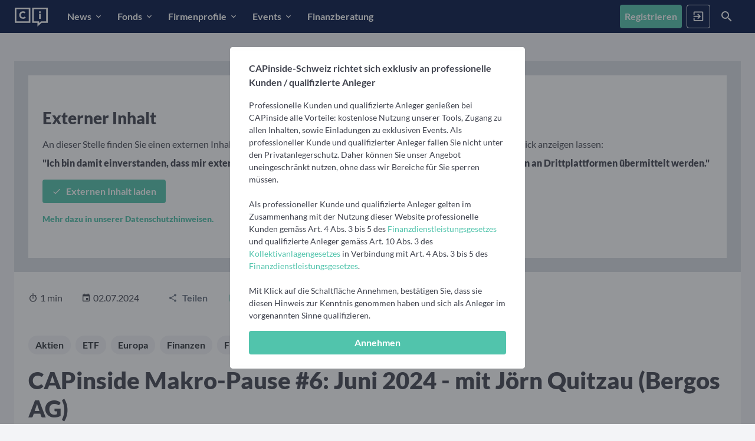

--- FILE ---
content_type: text/html; charset=utf-8
request_url: https://ch.capinside.com/c/capinside-makro-pause-6-juni-2024-mit-joern-quitzau-bergos-ag?locale=de
body_size: 6018
content:
<!DOCTYPE html><html class="notranslate" lang="de-CH" region="CH" translate="no"><head><link rel="preconnect" href="proxy.prod.capinside.com" crossorigin="true"><link rel="preconnect" href="capinside.imgix.net" crossorigin="true"><link rel="preconnect" href="//ZFILFXCNY8-dsn.algolia.net" crossorigin="true"><link rel="preload" href="/packs/f008644d411021c8e7af.woff2" as="font" type="font/woff2" crossorigin="anonymous"><link rel="preload" href="https://capinside.imgix.net/uploads/webcast/title_image/531219/webinar_CAPinside_Makro-Pause__6.jpg?ixlib=rails-4.3.1&auto=compress%2Cformat&fit=crop&cs=srgb&w=1180&ar=2%3A1&crop=focalpoint&fp-x=0.4157608695652174&fp-y=0.4927536231884058" as="image"><link rel="prefetch" href="/packs/locales_de.3e5ebf1f40dd4a8e90ff.js" as="script"><link rel="prefetch" href="/packs/locales_vv_de.aae5d9e625d1c7acfb74.js" as="script"><link rel="prefetch" href="/packs/locales_de-CH.0154b82e844b5bad27b1.js" as="script"><link rel="preload" href="/packs/app.8216f0fcaa51aeaf91dd.js" as="script"><link rel="preload" href="/packs/app.6c9523dd7af879ec2c90.css" as="style"><link rel="prefetch" href="https://proxy.prod.capinside.com/www-googletagmanager-com/gtm.js?id=GTM-PGPB8LN" as="script"><meta charset="utf-8" /><meta content="width=device-width, initial-scale=1" name="viewport" /><meta content="same-origin" name="referrer" /><meta content="spa" name="page-mode" /><meta name="csrf-param" content="authenticity_token" />
<meta name="csrf-token" content="hXo7BV5YObMo1iuMpeZ26hY1gfB1gB5N4C0Hk-Trw1cnA0ow7pITqC_ah7jUN1Nw2BqkZpGmyntR44TW5ZqkTw" /><title>CAPinside Makro-Pause #6: Juni 2024 - mit Jörn Quitzau (Bergos AG) | CAPinside Schweiz</title>
<meta data-vue-meta="1" name="description" content="Schenken Sie sich eine Tasse Kaffee ein und schauen Sie gemeinsam mit Jörn Quitzau von der Bergos AG, Philipp Emanuel Eisel und Henrik Wagener auf die aktuel...">
<link data-vue-meta="1" rel="canonical" href="https://ch.capinside.com/c/capinside-makro-pause-6-juni-2024-mit-joern-quitzau-bergos-ag">
<meta data-vue-meta="1" name="robots" content="index, follow">
<link data-vue-meta="1" rel="alternate" href="https://capinside.com/c/capinside-makro-pause-6-juni-2024-mit-joern-quitzau-bergos-ag" hreflang="de">
<link data-vue-meta="1" rel="alternate" href="https://at.capinside.com/c/capinside-makro-pause-6-juni-2024-mit-joern-quitzau-bergos-ag" hreflang="de-at">
<link data-vue-meta="1" rel="alternate" href="https://ch.capinside.com/c/capinside-makro-pause-6-juni-2024-mit-joern-quitzau-bergos-ag" hreflang="de-ch">
<link data-vue-meta="1" rel="alternate" href="https://capinside.com/c/capinside-makro-pause-6-juni-2024-mit-joern-quitzau-bergos-ag" hreflang="x-default">
<meta data-vue-meta="1" property="og:site_name" content="CAPinside Schweiz">
<meta data-vue-meta="1" property="og:title" content="CAPinside Makro-Pause #6: Juni 2024 - mit Jörn Quitzau (Bergos AG)">
<meta data-vue-meta="1" property="og:type" content="webcast">
<meta data-vue-meta="1" property="og:description" content="Schenken Sie sich eine Tasse Kaffee ein und schauen Sie gemeinsam mit Jörn Quitzau von der Bergos AG, Philipp Emanuel Eisel und Henrik Wagener auf die aktuel...">
<meta data-vue-meta="1" property="og:url" content="https://ch.capinside.com/c/capinside-makro-pause-6-juni-2024-mit-joern-quitzau-bergos-ag">
<meta data-vue-meta="1" property="og:image" content="https://images.capinside.com/uploads/webcast/title_image/531219/webinar_CAPinside_Makro-Pause__6.jpg">
<meta data-vue-meta="1" name="twitter:card" content="summary_large_image">
<meta data-vue-meta="1" name="twitter:site" content="@CAPinside">
<meta data-vue-meta="1" name="twitter:title" content="CAPinside Makro-Pause #6: Juni 2024 - mit Jörn Quitzau (Bergos AG)">
<meta data-vue-meta="1" name="twitter:description" content="Schenken Sie sich eine Tasse Kaffee ein und schauen Sie gemeinsam mit Jörn Quitzau von der Bergos AG, Philipp Emanuel Eisel und Henrik Wagener auf die aktuel...">
<meta data-vue-meta="1" name="twitter:image" content="https://images.capinside.com/uploads/webcast/title_image/531219/webinar_CAPinside_Makro-Pause__6.jpg">
<meta data-vue-meta="1" name="twitter:creator" content="@CAPinside"><meta name="action-cable-url" content="/cable" /><link rel="apple-touch-icon" type="image/x-icon" href="/assets/favicons/apple-icon-57x57-94378e5b50d496d426a3b10cf242f6062b203367c919e8f629bdf36c4b154160.png" sizes="57x57" /><link rel="apple-touch-icon" type="image/x-icon" href="/assets/favicons/apple-icon-72x72-728b1eb177e87d81e94a22436dc2b44b547f366b668af55ea0e408783cdf602e.png" sizes="72x72" /><link rel="apple-touch-icon" type="image/x-icon" href="/assets/favicons/apple-icon-76x76-f6c1ff87d7c40599c2e1c49cc8618c1a841192c61973394575e2590405f88466.png" sizes="76x76" /><link rel="apple-touch-icon" type="image/x-icon" href="/assets/favicons/apple-icon-114x114-ee6bf95dc20cec21e3ca433281d21df446e92fa5bf841b3423b9de0670ae2ec9.png" sizes="114x114" /><link rel="apple-touch-icon" type="image/x-icon" href="/assets/favicons/apple-icon-120x120-09ce647e21f69c8b53240c0baeb981073660242231488ed1d6960743daeca7c7.png" sizes="120x120" /><link rel="apple-touch-icon" type="image/x-icon" href="/assets/favicons/apple-icon-144x144-387df1dd9823b815662d9aa1a3968ab0b083890d3189281db9ab54a884672b8f.png" sizes="144x144" /><link rel="apple-touch-icon" type="image/x-icon" href="/assets/favicons/apple-icon-152x152-87e9836105a7deb4113a6a30d3c44c4a923a9571b2f054a74fe6b6298d8285ff.png" sizes="152x152" /><link rel="apple-touch-icon" type="image/x-icon" href="/assets/favicons/apple-icon-180x180-6803a0e0351ba34a1ae47fa133e2a612121b1be18b0957fa50a1c85606a13b8d.png" sizes="180x180" /><link rel="icon shortcut" type="image/png" href="/assets/favicons/android-icon-192x192-3a7e79cce7ebba22295a4160c616e685c092d6eff2d5b89eafaef5582e1deb84.png" sizes="192x192" /><link rel="icon" type="image/png" href="/assets/favicons/favicon-32x32-e4c3b5268fc9b0390a6bbe5db511985bf046e743cb165ffb175ed006f123cbc6.png" sizes="32x32" /><link rel="icon shortcut" type="image/png" href="/assets/favicons/favicon-96x96-ee9e40bf8092061789e4f435016c76385b247c9983ac727a7bbbd43db95782a8.png" sizes="96x96" /><link rel="icon" type="image/png" href="/assets/favicons/favicon-16x16-2ae927baae379eabfc5b6d4de3f2bdc061489e771ebe61f2eb4ce55ea9b1d63e.png" sizes="16x16" /><meta content="/assets/favicons/ms-icon-150x150-38e187ea16c41f77c96056a2f54177bac3f1303d8a6bf2b3d99884e1770cc5b5.png" name="msapplication-TileImage" /><meta content="/assets/favicons/browserconfig-26c61e6b039436b361c34f3944f787ecc8d135164de7bc84116012f79202ae28.xml" name="msapplication-config" /><meta content="#ffffff" name="theme-color" /><link href="/assets/favicons/manifest-558eb5f1e0cdef882c9504aca6b7928115e74ba6bcf5530496bc19c6a3679e7d.json" rel="manifest" /><link color="#51c4ac" href="/assets/favicons/safari-pinned-tab-c6e356a088941336769a4e4e5db414da78db372b5aba716b3da152b79aab19ec.svg" rel="mask-icon" /><script>window.$settings = {"user":{"type":"guest"},"environment":"production","stage":"production","release":"3.419.11","chart_service_base_url":"https://hermes.api.capinside.com/v1/timeseries/unified","algolia_application_id":"ZFILFXCNY8","algolia_regionalized_live_search_keys":{"DE":"MjE0ZjY5ODBhYTYxYjkzZGM0Yzc4MjVlOWY1YjE5MzU1YzI0N2FmMzRiZmJjYzEwNWNmNmY1ZDQ1MTVkNWU1YmZpbHRlcnM9X3RhZ3MlM0FyZWdpb25fY29kZV9ERSUyME9SJTIwX3RhZ3MlM0FyZWdpb25fY29kZV9BTEwmdmFsaWRVbnRpbD0xNzY5OTkxNzQ2","AT":"M2I3ZTIxZGM5N2YzZjM1NGZiMTU1YjZkNWNjZWI1ZGUxMGFlYzA0YTE1YjRhOWJlZjBmMjg5MDE4NGU4OGNhZWZpbHRlcnM9X3RhZ3MlM0FyZWdpb25fY29kZV9BVCUyME9SJTIwX3RhZ3MlM0FyZWdpb25fY29kZV9BTEwmdmFsaWRVbnRpbD0xNzY5OTkxNzQ2","CH":"N2VhMWNlMjA2NmIxZTAyNjRhYzJkOTMyMjM3MDBiYmI1MjQ3MTEzZmRiZTkxNjUzNTNhMzIxNTBjYTNiNjg4YmZpbHRlcnM9X3RhZ3MlM0FyZWdpb25fY29kZV9DSCUyME9SJTIwX3RhZ3MlM0FyZWdpb25fY29kZV9BTEwmdmFsaWRVbnRpbD0xNzY5OTkxNzQ2"},"algolia_index_names":{"users":"users","funds":"funds","company_profiles":"company_profiles","contents":"contents","social_events":"social_events","portfolios":"portfolios","content_routes":"content_routes"},"algolia_query_languages":["de"],"region":{"name":"CHE","code":"CH","locales":["de-CH"],"algolia_languages":["de"],"beta":false,"default_locale":"de-CH","algolia_tag":"region_code_CH","host":"ch.capinside.com","base_url":"https://ch.capinside.com","subdomain":"ch"},"locale":"de-CH","available_regions":[{"name":"GER","code":"DE","locales":["de","en"],"algolia_languages":["de","en"],"beta":false,"default_locale":"de","algolia_tag":"region_code_DE","host":"capinside.com","base_url":"https://capinside.com","subdomain":null},{"name":"AUT","code":"AT","locales":["de-AT"],"algolia_languages":["de"],"beta":false,"default_locale":"de-AT","algolia_tag":"region_code_AT","host":"at.capinside.com","base_url":"https://at.capinside.com","subdomain":"at"},{"name":"CHE","code":"CH","locales":["de-CH"],"algolia_languages":["de"],"beta":false,"default_locale":"de-CH","algolia_tag":"region_code_CH","host":"ch.capinside.com","base_url":"https://ch.capinside.com","subdomain":"ch"}],"available_locales":["de-CH"],"only_professional_registrations":true,"froala_key":"hWA2C-7I2C4C1D5C2B3D1wolB-21fD-13bB-11wqD1uxueF5C4C3F3E2C2A4D6B3F3==","appsignal_frontend_api_key":"1e59613a-8604-4c05-b337-8301bccbc928","flippers":{"start-page-value-banner":true,"page_ads":true,"multi_region":true,"page_ads_header":true,"newsletter_lunchbreak":true,"userpilot":false,"notification_push_fcm":false,"new_start_page":true,"gating_digital_workbench":false,"news_sources":false,"tags_article_tiles":false,"start-page-peergroups":false,"start-page-header-article-for-guests":false,"notification_emails":true,"newsletter_capinsider":true},"imgix_url":"capinside.imgix.net","registration":{"path":"/users/sign_up","resend_email_path":"/onboarding/users/resend_confirmation_mail","redirect_url":null,"root_path":"/","omniauth":{"form_authenticity_token":"vUbx7l8czmXLKNWGQeip0_OvmfBRfs6duor2pCCQk_cfP4Db79bkfswkebIwOYxJPYC8ZrVYGqsLRHXhIeH07w","providers":[{"name":"apple","base_url":"/users/auth/apple","tracking":{"eventCategory":"Login","eventLabel":"login_location : modal-login-page ; social_type : apple","eventAction":"SocialLoginClick"}},{"name":"facebook","base_url":"/users/auth/facebook","tracking":{"eventCategory":"Login","eventLabel":"login_location : modal-login-page ; social_type : facebook","eventAction":"SocialLoginClick"}},{"name":"google_oauth2","base_url":"/users/auth/google_oauth2","tracking":{"eventCategory":"Login","eventLabel":"login_location : modal-login-page ; social_type : google_oauth2","eventAction":"SocialLoginClick"}},{"name":"linkedin","base_url":"/users/auth/linkedin","tracking":{"eventCategory":"Login","eventLabel":"login_location : modal-login-page ; social_type : linkedin","eventAction":"SocialLoginClick"}}]}},"login":{"block_unconfirmed_user_path":"/onboarding/users/block_unconfirmed_user"},"userpilot_token":"NX-35mo34k4","google_publisher_id":"22745219596","recaptcha_key":"6LfBVPYiAAAAAJQTscUG2ddGf4TPNEPTYBX9QBn_","community_manager_email":"community@capinside.com","app_request":false,"alternates":[{"hreflang":"de","href_base":"https://capinside.com/"},{"hreflang":"de-at","href_base":"https://at.capinside.com/"},{"hreflang":"de-ch","href_base":"https://ch.capinside.com/"},{"hreflang":"x-default","href_base":"https://capinside.com/"}]}</script><script type="application/ld+json">{"@context":"http://schema.org/","@type":"Organization","name":"CAPinside.com","url":"https://capinside.com/","logo":"https://ch.capinside.com/assets/Logo/logo_black-5dbf7c3b7337f922f96c06db977e523fffa99768c6940752e71aadf0357a84cc.png","address":{"@type":"PostalAddress","streetAddress":"Kleine Johannisstrasse 9","addressLocality":"Hamburg","addressRegion":"Hamburg","postalCode":20457},"telephone":4940897207760}</script><script type="application/ld+json">{"@context":"http://schema.org","@type":"WebSite","url":"https://capinside.com/","potentialAction":{"@type":"SearchAction","target":"https://capinside.com/search?q={search_term_string}","query-input":"required name=search_term_string"}}</script><script src="/packs/app.8216f0fcaa51aeaf91dd.js"></script><link rel="stylesheet" href="/packs/app.6c9523dd7af879ec2c90.css" media="all" /><script>window.dataLayer = window.dataLayer || [];

initEventBody = {
  "event": "initialization",
  "ciUserIsLoggedIn": 0,
  "ciProUser": undefined,
  "ciUserType": undefined,
  
  "ciSEODescription": "",
  "ciPageType": "Webcast Detail Page",
  "ciInternalReferrerPath": "(gtm:undefined)",
  "ciUserHash": "%",
  "ciUserClassification": "(not set)",
  "ciReferenceTags": "company_type : 2 ; company : CAPinside ; copyright : CAPinside ; tags : Aktien, ETF, Europa, Finanzen, Frankreich, Großbritannien, USA, Welt"
};

description = document.querySelector("meta[property='og:description']");
if (description) {
  initEventBody["ciSEODescription"] = description.getAttribute("content").substring(0, 300)
}

    articleType = "internal";

  initEventBody["ciArticleType"] = articleType;

// this definition makes NO sense to me, as calling dataLayer.push(...) directly will fail,
// but Google calls for it so here it goes
function gtag() { dataLayer.push(arguments); }

// add custom consent element requested by eyevolution
gtag("consent", "default", {
  "ad_storage": "denied",
  "ad_user_data": "denied",
  "ad_personalization": "denied",
  "analytics_storage": "granted",
  "wait_for_update": 500
});

// This needed to be the second event in dataLayer and was unshifted, however with the introduction of consent v2 push
// seems fine
window.dataLayer.push(initEventBody);

// This HAS(!) to be the first event in dataLayer
window.dataLayer.unshift({
  "ciAppName": "capinside",
  "ciAppVersion": "3.419.11",
  // use a session token to ensure user anonymity
  "ciClientId": "0b6d12b7-b541-4b7f-a5f7-de0bd0fa2aaa"
});
(function(w,d,s,l,i){w[l]=w[l]||[];w[l].push({'gtm.start':
new Date().getTime(),event:'gtm.js'});var f=d.getElementsByTagName(s)[0],
j=d.createElement(s),dl=l!='dataLayer'?'&l='+l:'';j.async=true;j.src=
'https://proxy.prod.capinside.com/www-googletagmanager-com/gtm.js?id='+i+dl;f.parentNode.insertBefore(j,f);
})(window,document,'script','dataLayer','GTM-PGPB8LN');
</script><script>
  (window.__ba = window.__ba || {}).publisher = window.__ba.publisher || {};
  var baseSection = "rotation";
  var signedIn = false;
  var section = signedIn ? ("member_" + baseSection) : baseSection;
  window.__ba.publisher.section = section;
  window.__ba.publisher.keywords = '';
</script>

<script src="https://storage.googleapis.com/ba_utils/capinside.com.js"></script>

<script>
  __tcfapi('addEventListener', 2, function (tcData, success) {
    if (success && (tcData.eventStatus === 'tcloaded' || tcData.eventStatus === 'useractioncomplete')) {
      __tcfapi('getCustomVendorConsents', 2, (d) => {
        if (d.consentedToAll === true) {
          console.log('All vendors consented');
        }

        d.consentedVendors.forEach((item) => {
          if (item.name === 'Google Analytics') {
            console.log('Google Analytics consented');
          }
        });
      });

      __tcfapi('removeEventListener', 2, function (success) {}, tcData.listenerId);
    }
  });
</script>
</head><body><noscript><iframe class="d-none" height="0" src="https://proxy.prod.capinside.com/www-googletagmanager-com/ns.html?id=GTM-PGPB8LN&amp;ciNoScript=true" width="0"></iframe></noscript><div id="app" v-cloak=""><ci-layout><ci-router-view></ci-router-view></ci-layout><ci-toaster></ci-toaster><div class="guest-print-overlay d-none d-print-flex align-items-center flex-column p-5 text-center"><img id="print-logo" width="200" alt="CAPinside" src="/assets/Logo/logo_black-3b665c1e67bdebf635f4fda80579d1cbf190b591b72661635915b03ddd4854f5.svg" /><h3 class="mt-5">Um diese Funktion nutzen zu können, müssen Sie sich einen kostenlosen Account anlegen.</h3></div><b-modal body-class="p-0" hide-footer="" hide-header="" id="modal-login"><div class="d-flex justify-content-end position-absolute w-100 p-2"><ci-button @click="$bvModal.hide(&#39;modal-login&#39;)" class="text-dark" icon="mdi-close" icon-class="mdi-24px" id="close-button" variant="ghost-light"></ci-button></div><div class="row m-0 justify-content-between"><ci-login-form :providers="[{&quot;name&quot;:&quot;apple&quot;,&quot;base_url&quot;:&quot;/users/auth/apple&quot;,&quot;tracking&quot;:{&quot;eventCategory&quot;:&quot;Login&quot;,&quot;eventLabel&quot;:&quot;login_location : modal-login-page ; social_type : apple&quot;,&quot;eventAction&quot;:&quot;SocialLoginClick&quot;}},{&quot;name&quot;:&quot;facebook&quot;,&quot;base_url&quot;:&quot;/users/auth/facebook&quot;,&quot;tracking&quot;:{&quot;eventCategory&quot;:&quot;Login&quot;,&quot;eventLabel&quot;:&quot;login_location : modal-login-page ; social_type : facebook&quot;,&quot;eventAction&quot;:&quot;SocialLoginClick&quot;}},{&quot;name&quot;:&quot;google_oauth2&quot;,&quot;base_url&quot;:&quot;/users/auth/google_oauth2&quot;,&quot;tracking&quot;:{&quot;eventCategory&quot;:&quot;Login&quot;,&quot;eventLabel&quot;:&quot;login_location : modal-login-page ; social_type : google_oauth2&quot;,&quot;eventAction&quot;:&quot;SocialLoginClick&quot;}},{&quot;name&quot;:&quot;linkedin&quot;,&quot;base_url&quot;:&quot;/users/auth/linkedin&quot;,&quot;tracking&quot;:{&quot;eventCategory&quot;:&quot;Login&quot;,&quot;eventLabel&quot;:&quot;login_location : modal-login-page ; social_type : linkedin&quot;,&quot;eventAction&quot;:&quot;SocialLoginClick&quot;}}]" form-authenticity-token="KwL_iR078x99W0uIheiDVHfg793cPCygyvnLovBsqM6Je468rfHZBHpX57z0OabOuc_KSzga-JZ7N0jn8R3P1g" new-confirmation-mail-url="/users/confirmation/new" new-password-url="/users/password/new" registration-url="/users/sign_up?onboarding_type=modal-login-page" unconfirmed-url="/onboarding/users/block_unconfirmed_user"></ci-login-form></div></b-modal></div></body></html>

--- FILE ---
content_type: text/css
request_url: https://ch.capinside.com/packs/7527.66ac1096862ecc0d4752.css
body_size: 186
content:
[data-v-2e67c1aa]:export{chartPrimary:#51c4ac;chartPrimaryGradient:#8ad8c8;chartDanger:#c81e1e;chartDangerGradient:#f09295;chartText:#677180;chartMuted:#9ca2b4;chartDark:#2a2e35;chartLightGray:#dadde3;chartColors0:#112459;chartColors1:#00849f;chartColors2:#8a4c99;chartColors3:#cb4072;chartColors4:#ff8b5b;chartColors5:#677180;chartColors6:#8ad8c8;chartColors7:#627bbe;chartColors8:#5cbdd0;chartColors9:#bd95c8;chartColors10:#de84a6;chartColors11:#ffa784;chartColors12:#a1a5b4;chartColors13:#2a7c6b;chartColors14:#1d3474;chartColors15:#006377;chartColors16:#642972;chartColors17:#ab395f;chartColors18:#d35b29;chartColors19:#525b69;chartColors20:#d8f4ee;chartColors21:#bfcef5;chartColors22:#c4eaf1;chartColors23:#e8d5ed;chartColors24:#f5d5e1;chartColors25:#ffdaca;chartColors26:#dadde3;donutDisabled:#a1a5b4;donutEmpty:#f3f4f7;donutColors0:#1c5347;donutColors1:#2a7c6b;donutColors2:#38a58f;donutColors3:#51c4ac;donutColors4:#8ad8c8;donutColors5:#b5eadf;donutColors6:#d8f4ee;donutColors7:#f2fbf9;donutColors8:#2a2e35;donutColors9:#40434e;donutColors10:#525b69;donutColors11:#677180;donutColors12:#808696;donutColors13:#a1a5b4}.mediathek-label[data-v-2e67c1aa]{background:#ff8b5b;border-radius:0 0 1rem 1rem;color:#fff;display:flex;padding:.25rem 1rem;position:absolute;top:0}

/*# sourceMappingURL=7527.66ac1096862ecc0d4752.css.map*/

--- FILE ---
content_type: application/javascript
request_url: https://ch.capinside.com/packs/7527.e3ee4d57efe815267166.js
body_size: 77
content:
(self.webpackChunk=self.webpackChunk||[]).push([[7527],{39851:t=>{t.exports=function(t){t.options.__i18n=t.options.__i18n||[],t.options.__i18n.push('{"de":{"ui":{"views":{"products":{"show":{"funds":{"media_documents":"Fonds-Mediathek"}}}}}}}'),delete t.options._Ctor}},64748:t=>{t.exports=function(t){t.options.__i18n=t.options.__i18n||[],t.options.__i18n.push('{"en":{"ui":{"views":{"products":{"show":{"funds":{"media_documents":"Fund Media Library"}}}}}}}'),delete t.options._Ctor}},87527:(t,n,s)=>{"use strict";s.r(n),s.d(n,{default:()=>a});var e=function(){var t=this;return(0,t._self._c)("div",{staticClass:"mediathek-label text-xs font-weight-semi"},[t._v("\n  "+t._s(t.$t("ui.views.products.show.funds.media_documents"))+"\n")])};e._withStripped=!0;var i=s(67658),o=s(39851),u=s.n(o),d=s(64748),p=s.n(d),_=(0,i.A)({},e,[],!1,null,"2e67c1aa",null);"function"==typeof u()&&u()(_),"function"==typeof p()&&p()(_);const a=_.exports}}]);
//# sourceMappingURL=7527.e3ee4d57efe815267166.js.map

--- FILE ---
content_type: application/javascript
request_url: https://ch.capinside.com/packs/locales_de-CH.0154b82e844b5bad27b1.js
body_size: 99
content:
"use strict";(self.webpackChunk=self.webpackChunk||[]).push([[9134],{56033:e=>{e.exports=JSON.parse('{"de-CH":{"activerecord":{"errors":{"models":{"user":{"attributes":{"details_34ci":{"financial_broker":"Die Auswahl mindestens einer Zulassung ist Pflicht."}}}}}},"user":{"professional_details":{"assets_amount":{"10_to_30":"10 - 30 Mio. CHF","100_to_300":"100 - 300 Mio. CHF","30_to_50":"30 - 50 Mio. CHF","50_to_100":"50 - 100 Mio. CHF","no_data":"keine Angabe","o300":"mehr als 300 Mio. CHF","u10":"unter 10 Mio. CHF"},"asset_managers":"Vermögensverwalter/Trustee","bank_details":{"saving_national":"Kantonal- und Raiffeisenbanken"},"financial_broker":"Anlageberater","institutional_details":{"supply":"Vorsorgeeinrichtung"},"money_details":{"50":"weniger als 100.000 CHF","500":"mehr als 1.000.000 CHF","200_500":"400.000 - 1.000.000 CHF","50_200":"100.000 - 400.000 CHF"},"real_asset_managers":"Fondsleitung"},"settings":{"investment_profile":{"types":{"private":"Professioneller Privatkunde"}}}},"ui":{"shared":{"global":{"site":{"title":"CAPinside Schweiz"}}}}}}')}}]);

--- FILE ---
content_type: image/svg+xml
request_url: https://ch.capinside.com/packs/assets/pictograms/tiktok.76e81c9650bf3d5388e08fe31463a07c.svg
body_size: 562
content:
<svg width="25" height="25" viewBox="0 0 25 25" fill="none" xmlns="http://www.w3.org/2000/svg">
<g clip-path="url(#clip0_7801_48925)">
<path d="M24.4813 12.958C24.4813 6.33059 19.1087 0.958008 12.4813 0.958008C5.85385 0.958008 0.481262 6.33059 0.481262 12.958C0.481262 19.5854 5.85385 24.958 12.4813 24.958C19.1087 24.958 24.4813 19.5854 24.4813 12.958Z" fill="white"/>
<path d="M19.6151 9.23824C17.6131 9.23824 15.9882 7.61504 15.9882 5.61133H13.268V16.1373C13.268 17.3611 12.2756 18.3535 11.0517 18.3535C9.82791 18.3535 8.83548 17.3611 8.83548 16.1373C8.83548 14.9134 9.82791 13.921 11.0517 13.921C11.2814 13.921 11.5419 13.9553 11.7493 14.0204V11.2505C11.5214 11.218 11.2883 11.2008 11.0517 11.2008C8.32641 11.2008 6.1153 13.4102 6.1153 16.1373C6.1153 18.8643 8.32469 21.0737 11.0517 21.0737C13.7788 21.0737 15.9882 18.8643 15.9882 16.1373V10.5666C16.9772 11.3722 18.2387 11.8573 19.6151 11.8573V9.23824Z" fill="#FF1352"/>
<path d="M18.8455 8.46871C16.8435 8.46871 15.2186 6.84551 15.2186 4.8418H12.4984V15.3677C12.4984 16.5915 11.506 17.584 10.2821 17.584C9.05832 17.584 8.06589 16.5915 8.06589 15.3677C8.06589 14.1439 9.05832 13.1515 10.2821 13.1515C10.5118 13.1515 10.7724 13.1857 10.9798 13.2509V10.481C10.7518 10.4484 10.5187 10.4313 10.2821 10.4313C7.55682 10.4313 5.3457 12.6407 5.3457 15.3677C5.3457 18.0948 7.5551 20.3042 10.2821 20.3042C13.0092 20.3042 15.2186 18.0948 15.2186 15.3677V9.79709C16.2076 10.6027 17.4691 11.0878 18.8455 11.0878V8.46871Z" fill="#00F1EA"/>
<path d="M18.8455 9.1562C17.9696 8.96595 17.2103 8.4603 16.6961 7.76269C15.9984 7.24848 15.4928 6.48916 15.3025 5.61328H13.2697V16.1392C13.2697 17.363 12.2773 18.3555 11.0534 18.3555C10.2444 18.3555 9.53651 17.9218 9.14914 17.2739C8.50123 16.8865 8.06758 16.1786 8.06758 15.3696C8.06758 14.1458 9.06001 13.1533 10.2838 13.1533C10.5135 13.1533 10.774 13.1876 10.9814 13.2528V11.2045C8.28869 11.2439 6.11871 13.4379 6.11871 16.1392C6.11871 17.3065 6.52323 18.3777 7.20027 19.2228C8.0453 19.8998 9.11657 20.3043 10.2838 20.3043C13.0092 20.3043 15.2203 18.0949 15.2203 15.3679V9.79725C16.2093 10.6029 17.4708 11.0879 18.8472 11.0879V9.1562H18.8455Z" fill="black"/>
</g>
<defs>
<clipPath id="clip0_7801_48925">
<rect width="24" height="24" fill="white" transform="translate(0.481262 0.958008)"/>
</clipPath>
</defs>
</svg>


--- FILE ---
content_type: image/svg+xml
request_url: https://ch.capinside.com/assets/Logo/logo_black-3b665c1e67bdebf635f4fda80579d1cbf190b591b72661635915b03ddd4854f5.svg
body_size: 3385
content:
<svg width="347" height="243" fill="none" xmlns="http://www.w3.org/2000/svg"><g clip-path="url(#a)" fill-rule="evenodd" clip-rule="evenodd" fill="#112459"><path d="M90.412 54.022a14.73 14.73 0 0 0-5.43-4.114c-2.147-.956-4.629-1.435-7.448-1.435-2.82 0-5.43.543-7.832 1.627a18.747 18.747 0 0 0-6.247 4.544c-1.762 1.947-3.14 4.258-4.133 6.937-.993 2.678-1.488 5.582-1.488 8.707 0 3.19.495 6.108 1.488 8.754.994 2.647 2.356 4.943 4.085 6.888a18.475 18.475 0 0 0 6.103 4.546c2.338 1.085 4.852 1.625 7.544 1.625 3.076 0 5.797-.636 8.169-1.913 2.368-1.275 4.325-3.061 5.86-5.357l12.494 9.28c-2.882 4.018-6.535 6.984-10.955 8.898-4.42 1.914-8.97 2.87-13.646 2.87-5.318 0-10.22-.829-14.704-2.487-4.485-1.658-8.36-4.033-11.628-7.128-3.268-3.093-5.814-6.841-7.64-11.242-1.826-4.401-2.738-9.313-2.738-14.734 0-5.421.912-10.334 2.738-14.734 1.826-4.402 4.372-8.148 7.64-11.243 3.268-3.094 7.143-5.468 11.628-7.128 4.485-1.658 9.386-2.488 14.704-2.488 1.922 0 3.923.177 6.006.527 2.08.351 4.133.908 6.15 1.674a27.516 27.516 0 0 1 5.815 3.062 23.149 23.149 0 0 1 4.997 4.688l-11.532 9.376Zm137.98 52.162h15.061v-48.58h-15.061v48.58Zm-1.204-63.874c0-2.4.853-4.449 2.56-6.148 1.706-1.7 3.766-2.549 6.174-2.549 2.41 0 4.468.85 6.175 2.55 1.708 1.698 2.56 3.747 2.56 6.147 0 2.4-.852 4.448-2.56 6.148-1.707 1.699-3.765 2.548-6.175 2.548-2.408 0-4.468-.85-6.174-2.548-1.707-1.7-2.56-3.749-2.56-6.148Z"/><path d="M.637 144.91h145.55V0H.637v144.91Zm14.7-14.636h116.149V14.636H15.338v115.638ZM309.122 0h-145.55v144.91h49.994v33.846l38.284-33.846h57.272V0Zm-14.701 14.636v115.638h-48.157l-4.176 3.692-13.821 12.219v-15.911h-49.994V14.636h116.148Z"/></g><path d="M83.541 230.747c.484 0 .913.187 1.287.561l3.498 3.795a19.18 19.18 0 0 1-7.161 5.511c-2.816 1.276-6.204 1.914-10.164 1.914-3.542 0-6.732-.605-9.57-1.815-2.816-1.21-5.225-2.893-7.227-5.049-2.002-2.156-3.542-4.73-4.62-7.722-1.056-2.992-1.584-6.259-1.584-9.801 0-3.586.572-6.864 1.716-9.834 1.144-2.992 2.75-5.566 4.818-7.722 2.09-2.156 4.576-3.828 7.458-5.016 2.882-1.21 6.072-1.815 9.57-1.815 3.476 0 6.556.572 9.24 1.716 2.706 1.144 5.005 2.64 6.897 4.488l-2.97 4.125a2.595 2.595 0 0 1-.693.693c-.264.198-.638.297-1.122.297-.33 0-.671-.088-1.023-.264a26.65 26.65 0 0 1-1.155-.693 29.163 29.163 0 0 0-1.452-.924 11.08 11.08 0 0 0-1.914-.891c-.726-.286-1.573-.517-2.541-.693-.946-.198-2.046-.297-3.3-.297-2.134 0-4.092.385-5.874 1.155a12.505 12.505 0 0 0-4.554 3.3c-1.276 1.43-2.266 3.19-2.97 5.28-.704 2.068-1.056 4.433-1.056 7.095 0 2.684.374 5.071 1.122 7.161.77 2.09 1.804 3.85 3.102 5.28a13.364 13.364 0 0 0 4.587 3.3c1.76.748 3.652 1.122 5.676 1.122 1.21 0 2.299-.066 3.267-.198a13.57 13.57 0 0 0 2.706-.627 11.996 11.996 0 0 0 2.343-1.089 15.082 15.082 0 0 0 2.211-1.683 2.72 2.72 0 0 1 .693-.462c.242-.132.495-.198.759-.198Zm36.078-6.765-5.808-15.873a34.737 34.737 0 0 1-.891-2.508 81.698 81.698 0 0 1-.924-3.135 63.389 63.389 0 0 1-.891 3.168 40.58 40.58 0 0 1-.891 2.541l-5.775 15.807h15.18ZM135.294 242h-6.864c-.77 0-1.397-.187-1.881-.561a3.726 3.726 0 0 1-1.089-1.452l-3.564-9.735h-19.767l-3.564 9.735c-.176.506-.517.968-1.023 1.386-.506.418-1.133.627-1.881.627h-6.93l18.777-47.718h9.042L135.294 242Zm20.449-23.727c1.628 0 3.047-.198 4.257-.594 1.21-.418 2.211-1.001 3.003-1.749a7.156 7.156 0 0 0 1.815-2.772c.396-1.1.594-2.321.594-3.663 0-1.276-.198-2.431-.594-3.465a6.85 6.85 0 0 0-1.782-2.64c-.792-.726-1.793-1.276-3.003-1.65-1.21-.396-2.64-.594-4.29-.594h-6.633v17.127h6.633Zm0-23.991c3.19 0 5.951.374 8.283 1.122 2.332.748 4.257 1.793 5.775 3.135a12.278 12.278 0 0 1 3.366 4.818c.748 1.87 1.122 3.916 1.122 6.138 0 2.31-.385 4.433-1.155 6.369a13.21 13.21 0 0 1-3.465 4.95c-1.54 1.386-3.476 2.464-5.808 3.234-2.31.77-5.016 1.155-8.118 1.155h-6.633V242h-8.877v-47.718h15.51Zm32.385 13.86V242h-8.184v-33.858h8.184Zm1.122-9.867c0 .704-.143 1.364-.429 1.98a5.299 5.299 0 0 1-1.155 1.617 5.472 5.472 0 0 1-1.65 1.122 5.298 5.298 0 0 1-2.046.396 5.213 5.213 0 0 1-2.013-.396 5.6 5.6 0 0 1-1.617-1.122 5.6 5.6 0 0 1-1.122-1.617 4.973 4.973 0 0 1-.396-1.98c0-.726.132-1.408.396-2.046a5.472 5.472 0 0 1 1.122-1.65 5.11 5.11 0 0 1 1.617-1.089 4.867 4.867 0 0 1 2.013-.429c.726 0 1.408.143 2.046.429a5.017 5.017 0 0 1 1.65 1.089 5.187 5.187 0 0 1 1.155 1.65c.286.638.429 1.32.429 2.046Zm14.811 14.025a21.518 21.518 0 0 1 2.145-1.881 13.174 13.174 0 0 1 2.409-1.485 12.612 12.612 0 0 1 2.739-.957c.968-.242 2.024-.363 3.168-.363 1.848 0 3.487.319 4.917.957 1.43.616 2.618 1.496 3.564 2.64.968 1.122 1.694 2.475 2.178 4.059.506 1.562.759 3.289.759 5.181V242h-8.151v-21.549c0-2.068-.473-3.663-1.419-4.785-.946-1.144-2.387-1.716-4.323-1.716a8.488 8.488 0 0 0-3.96.957c-1.232.638-2.398 1.507-3.498 2.607V242h-8.151v-33.858h4.983c1.056 0 1.749.495 2.079 1.485l.561 2.673Zm50.289 2.442c-.22.352-.451.605-.693.759-.242.132-.55.198-.924.198-.396 0-.825-.11-1.287-.33-.44-.22-.957-.462-1.551-.726a12.888 12.888 0 0 0-2.046-.759c-.748-.22-1.639-.33-2.673-.33-1.606 0-2.871.341-3.795 1.023-.902.682-1.353 1.573-1.353 2.673 0 .726.231 1.342.693 1.848.484.484 1.111.913 1.881 1.287a20.61 20.61 0 0 0 2.673 1.023c.99.286 1.991.605 3.003.957a30.15 30.15 0 0 1 3.036 1.221c.99.44 1.87 1.012 2.64 1.716a7.473 7.473 0 0 1 1.881 2.475c.484.968.726 2.134.726 3.498 0 1.628-.297 3.135-.891 4.521a9.743 9.743 0 0 1-2.574 3.564c-1.144.99-2.563 1.771-4.257 2.343-1.672.55-3.608.825-5.808.825-1.166 0-2.31-.11-3.432-.33a19.602 19.602 0 0 1-3.201-.858 18.65 18.65 0 0 1-2.838-1.32 14.085 14.085 0 0 1-2.277-1.65l1.881-3.102a2.66 2.66 0 0 1 .858-.858c.33-.198.748-.297 1.254-.297s.979.143 1.419.429c.462.286.99.594 1.584.924.594.33 1.287.638 2.079.924.814.286 1.837.429 3.069.429.968 0 1.793-.11 2.475-.33.704-.242 1.276-.55 1.716-.924.462-.374.792-.803.99-1.287.22-.506.33-1.023.33-1.551 0-.792-.242-1.441-.726-1.947-.462-.506-1.089-.946-1.881-1.32a16.247 16.247 0 0 0-2.673-.99c-.99-.308-2.013-.638-3.069-.99a32.977 32.977 0 0 1-3.069-1.221 11.231 11.231 0 0 1-2.673-1.815c-.77-.726-1.397-1.617-1.881-2.673-.462-1.056-.693-2.332-.693-3.828 0-1.386.275-2.706.825-3.96a9.22 9.22 0 0 1 2.409-3.267c1.078-.946 2.409-1.694 3.993-2.244 1.606-.572 3.454-.858 5.544-.858 2.332 0 4.455.385 6.369 1.155 1.914.77 3.509 1.782 4.785 3.036l-1.848 2.937Zm16.794-6.6V242h-8.184v-33.858h8.184Zm1.122-9.867c0 .704-.143 1.364-.429 1.98a5.299 5.299 0 0 1-1.155 1.617 5.472 5.472 0 0 1-1.65 1.122 5.298 5.298 0 0 1-2.046.396 5.213 5.213 0 0 1-2.013-.396 5.6 5.6 0 0 1-1.617-1.122 5.6 5.6 0 0 1-1.122-1.617 4.973 4.973 0 0 1-.396-1.98c0-.726.132-1.408.396-2.046a5.472 5.472 0 0 1 1.122-1.65 5.11 5.11 0 0 1 1.617-1.089 4.867 4.867 0 0 1 2.013-.429c.726 0 1.408.143 2.046.429a5.017 5.017 0 0 1 1.65 1.089 5.187 5.187 0 0 1 1.155 1.65c.286.638.429 1.32.429 2.046Zm28.44 18.513c-.924-1.122-1.936-1.914-3.036-2.376-1.078-.462-2.244-.693-3.498-.693-1.232 0-2.343.231-3.333.693-.99.462-1.837 1.166-2.541 2.112-.704.924-1.243 2.112-1.617 3.564-.374 1.43-.561 3.124-.561 5.082 0 1.98.154 3.663.462 5.049.33 1.364.792 2.486 1.386 3.366.594.858 1.32 1.485 2.178 1.881.858.374 1.815.561 2.871.561 1.694 0 3.135-.352 4.323-1.056 1.188-.704 2.31-1.705 3.366-3.003v-15.18Zm8.151-23.826V242h-4.983c-1.078 0-1.76-.495-2.046-1.485l-.693-3.267a17 17 0 0 1-4.719 3.795c-1.76.968-3.817 1.452-6.171 1.452-1.848 0-3.542-.385-5.082-1.155s-2.871-1.881-3.993-3.333c-1.1-1.474-1.958-3.289-2.574-5.445-.594-2.156-.891-4.62-.891-7.392 0-2.508.341-4.84 1.023-6.996.682-2.156 1.661-4.026 2.937-5.61a13.524 13.524 0 0 1 4.587-3.696c1.782-.902 3.784-1.353 6.006-1.353 1.892 0 3.509.297 4.851.891a12.43 12.43 0 0 1 3.597 2.409v-17.853h8.151Zm29.857 28.215a9.334 9.334 0 0 0-.462-2.97 6.87 6.87 0 0 0-1.32-2.475c-.594-.704-1.353-1.254-2.277-1.65-.902-.418-1.958-.627-3.168-.627-2.354 0-4.213.671-5.577 2.013-1.342 1.342-2.2 3.245-2.574 5.709h15.378Zm-15.543 4.917c.132 1.738.44 3.245.924 4.521.484 1.254 1.122 2.299 1.914 3.135a7.798 7.798 0 0 0 2.805 1.848c1.1.396 2.31.594 3.63.594 1.32 0 2.453-.154 3.399-.462.968-.308 1.804-.649 2.508-1.023a41.524 41.524 0 0 0 1.881-1.023c.55-.308 1.078-.462 1.584-.462.682 0 1.188.253 1.518.759l2.343 2.97a13.948 13.948 0 0 1-3.036 2.673 18.047 18.047 0 0 1-3.531 1.716 19.59 19.59 0 0 1-3.729.891 26.347 26.347 0 0 1-3.663.264c-2.354 0-4.543-.385-6.567-1.155a14.995 14.995 0 0 1-5.28-3.465c-1.496-1.54-2.673-3.432-3.531-5.676-.858-2.266-1.287-4.884-1.287-7.854 0-2.31.374-4.477 1.122-6.501.748-2.046 1.815-3.817 3.201-5.313 1.408-1.518 3.113-2.717 5.115-3.597 2.024-.88 4.301-1.32 6.831-1.32 2.134 0 4.103.341 5.907 1.023 1.804.682 3.355 1.683 4.653 3.003 1.298 1.298 2.31 2.904 3.036 4.818.748 1.892 1.122 4.059 1.122 6.501 0 1.232-.132 2.068-.396 2.508-.264.418-.77.627-1.518.627h-20.955Z" fill="#38A58F"/><defs><clipPath id="a"><path fill="#fff" d="M0 0h309.639v179.294H0z"/></clipPath></defs></svg>